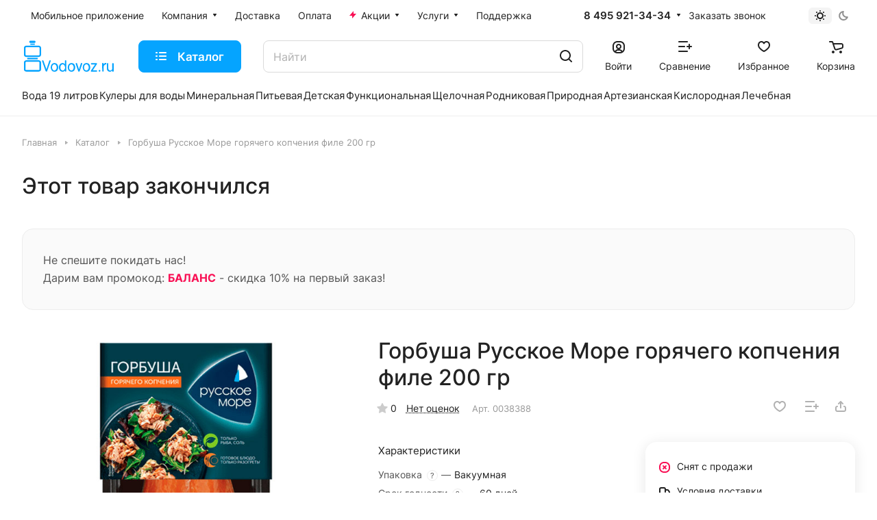

--- FILE ---
content_type: text/html; charset=UTF-8
request_url: https://vodovoz.ru/ajax/showBaskettovar.php
body_size: -20
content:
<div class="basket_wrap">
	<div class="foot szorin dropdown dropdown--relative dropdown-product-foot">
		
                 <span style="font-size:0.9375rem; color: var(--white_text_black);">Получайте подарки за покупки</span>

                 <div class="progress szorin">
			<div class="progress-bar progress-bar-info" data-appear-progress-animation="0%" data-i-appeared="true" style="width: 0%;">
							</div>
		</div>

		<div class="progress-label">
							<span style="font-size:0.875rem;">Получи подарок от <b>2 200 ₽</b></span>
						
		</div>
		
			</div>
</div>

--- FILE ---
content_type: text/css
request_url: https://vodovoz.ru/bitrix/cache/css/s1/aspro-lite/default_54a66763f6da165af7e23857a9ac72a3/default_54a66763f6da165af7e23857a9ac72a3_v1.css?17666616232888
body_size: 742
content:


/* Start:/local/templates/aspro-lite/css/bottom-icons-panel.css?17073194352718*/
.bottom-icons-panel {
  position: fixed;
  position: sticky;
  width: 100%;
  left: 0;
  bottom: 0px;
  background: #fff;
  background: var(--card_bg_black);
  box-shadow: 0px -3px 10px rgba(0, 0, 0, 0.1);
  z-index: 992;
  padding-bottom: env(safe-area-inset-bottom, 22px);
  order: 9999;
  margin-top: auto;
  /* top: calc(100dvh - 67px); */
}
.bottom-icons-panel__content {
  display: flex; /*justify-content: space-between;*/
  width: 100%;
  overflow-x: auto;
  overflow-y: auto;
  /* -webkit-overflow-scrolling: auto; */
  /* -webkit-overflow-scrolling: touch; */
  padding-bottom: 15px;
  transform: translateZ(0);
  /* padding-bottom: env(safe-area-inset-bottom, 22px); */
}
.bottom-icons-panel__content-link {
  display: flex;
  flex-shrink: 0;
  align-items: center;
  justify-content: flex-end;
  flex-direction: column;
  min-width: 75px;
  max-width: 200px;
  height: 56px;
  text-align: center;
  position: relative;
  overflow: hidden;
  padding: 0px 3px 2px;
}
.bottom-icons-panel__content-link--active .bottom-icons-panel__content-text {
  color: #9e9e9e;
  color: var(--theme-base-color);
}
.bottom-icons-panel__content-link--active svg path,
.bottom-icons-panel__content-link--active svg use {
  fill: #9e9e9e;
  fill: var(--theme-base-color);
}
.bottom-icons-panel__content-text {
  align-self: normal;
  white-space: nowrap;
  overflow: hidden;
  text-overflow: ellipsis;
}
.bottom-icons-panel__content-link--display--block {
  display: block;
}
.bottom-icons-panel__content-link--with-counter {
  gap: 5px 0;
}
.bottom-icons-panel__content-picture-wrapper {
  position: relative;
}
.bottom-icons-panel__content-picture-wrapper--mb-3 {
  /* margin-bottom: 2px;
  margin-top: 4px; */
  align-items: flex-end;
  display: flex;
  height: 20px;
  margin: 0px;
  position: relative;
}

.bottom-icons-panel__content::-webkit-scrollbar {
  -webkit-appearance: none;
}

.bottom-icons-panel__content::-webkit-scrollbar:vertical {
  width: 6px;
}

.bottom-icons-panel__content::-webkit-scrollbar:horizontal {
  height: 6px;
}

.bottom-icons-panel__content::-webkit-scrollbar-thumb {
  background-color: rgba(153, 153, 153, 1);
  background: var(--gray_bg_black);
  border-radius: 10px;
  border: 2px solid #ffffff;
  border-color: var(--black_bg_black);
}

.bottom-icons-panel__content::-webkit-scrollbar-track {
  border-radius: 10px;
  background-color: #ffffff;
  background: none;
}

.bottom-icons-panel .header-cart__count,
.bottom-icons-panel .icon-count {
  /* top: auto;
  bottom: 0; */
  top: 0;
  bottom: auto;
  right: 0;
}

@media (min-width: 992px) {
  .bottom-icons-panel {
    display: none;
  }
}
@media (max-width: 991px) {
  .bottom-icons-panel_y .footer {
    padding-bottom: 67px;
  }
}

/* End */
/* /local/templates/aspro-lite/css/bottom-icons-panel.css?17073194352718 */
